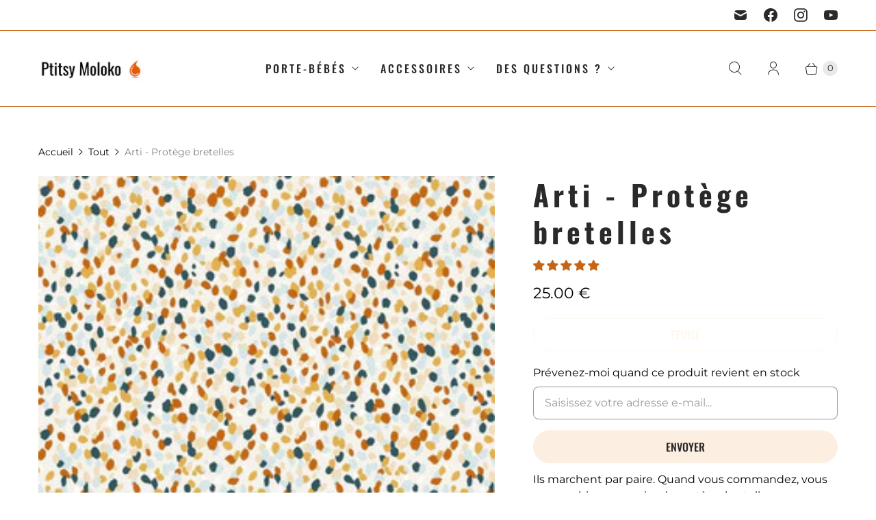

--- FILE ---
content_type: text/javascript; charset=utf-8
request_url: https://ptitsymoloko-portebebe.fr/products/arti-protege-bretelles.js
body_size: 979
content:
{"id":7444250820774,"title":"Arti - Protège bretelles","handle":"arti-protege-bretelles","description":"\u003cp\u003e\u003cmeta charset=\"utf-8\"\u003e\u003cspan\u003eIls marchent par paire. Quand vous commandez, vous recevez bien une paire de protège bretelles pour protéger les 2 bretelles de votre porte-bébé.\u003c\/span\u003e\u003c\/p\u003e\n\u003cp\u003eL'accessoire indispensable pour protéger votre porte-bébé à l'endroit que les bébés adorent mâchouiller.\u003c\/p\u003e\n\u003cp\u003eLes protèges bretelles couvrent efficacement une partie de la bretelle, la jonction entre le tablier et la bretelles ainsi que le haut de la têtière. \u003c\/p\u003e\n\u003cp\u003eIls vous permettent de laver moins souvent votre porte-bébé, de le protéger de la salive et des petites dents. Le contact avec le protège bretelles reste doux et sain pour votre enfant.\u003c\/p\u003e\n\u003cp\u003ePratique à installer avec ses 2 scratch qui s'ajustent à tous nos porte-bébés : \u003ca href=\"https:\/\/cqg8i5kff83s4zad-19598541.shopifypreview.com\/collections\/cliptsy\" title=\"cliptsy\" target=\"_blank\"\u003eCliptsy\u003c\/a\u003e, \u003ca href=\"https:\/\/cqg8i5kff83s4zad-19598541.shopifypreview.com\/collections\/les-ptitsys-mix\" title=\"Ptitsy mix\" target=\"_blank\"\u003e\u003cspan style=\"text-decoration: underline;\"\u003ePtitsy mix\u003c\/span\u003e\u003c\/a\u003e et \u003ca href=\"https:\/\/cqg8i5kff83s4zad-19598541.shopifypreview.com\/collections\/pti-clip\" title=\"Pti-clip porte-bebe physiologique des la naissance\" target=\"_blank\"\u003e\u003cspan style=\"text-decoration: underline;\"\u003ePti-clip\u003c\/span\u003e\u003c\/a\u003e.\u003c\/p\u003e\n\u003cp\u003e\u003cbr\u003e\u003c\/p\u003e\n\u003cp\u003e\u003cspan style=\"text-decoration: underline;\"\u003e100% coton biologique \u003c\/span\u003e\u003c\/p\u003e\n\u003cp\u003e- côté extérieur imprimé\u003c\/p\u003e\n\u003cp\u003e- intérieur dans notre tissu d'écharpe coloris \"Dune\".\u003c\/p\u003e\n\u003cp\u003eFabriqué dans notre atelier de Nézignan l'Evêque - Cet accessoire revalorise une partie de nos chutes de tissu d'écharpe. \u003c\/p\u003e\n\u003cp\u003eAttention photo non contractuelle. Le placement des motifs peut différer selon les découpes.\u003c\/p\u003e\n\u003cp\u003e \u003c\/p\u003e\n\u003cp\u003e\u003cbr\u003e\u003c\/p\u003e","published_at":"2025-08-23T09:14:39+02:00","created_at":"2022-07-05T15:09:39+02:00","vendor":"Ptitsy Moloko Porte bebes","type":"","tags":["Accessoire","Biscuit","coton bio","fabriqué en france","Protège bretelles"],"price":2500,"price_min":2500,"price_max":2500,"available":false,"price_varies":false,"compare_at_price":null,"compare_at_price_min":0,"compare_at_price_max":0,"compare_at_price_varies":false,"variants":[{"id":43051695571110,"title":"Default Title","option1":"Default Title","option2":null,"option3":null,"sku":"PB-DUN-ARTI","requires_shipping":true,"taxable":true,"featured_image":null,"available":false,"name":"Arti - Protège bretelles","public_title":null,"options":["Default Title"],"price":2500,"weight":100,"compare_at_price":null,"inventory_management":"shopify","barcode":"","requires_selling_plan":false,"selling_plan_allocations":[]}],"images":["\/\/cdn.shopify.com\/s\/files\/1\/1959\/8541\/products\/CBC9736C-6910-47D5-B8A5-72D6CA9180C7_4_5005_c.jpg?v=1657026604"],"featured_image":"\/\/cdn.shopify.com\/s\/files\/1\/1959\/8541\/products\/CBC9736C-6910-47D5-B8A5-72D6CA9180C7_4_5005_c.jpg?v=1657026604","options":[{"name":"Title","position":1,"values":["Default Title"]}],"url":"\/products\/arti-protege-bretelles","media":[{"alt":null,"id":26448795795622,"position":1,"preview_image":{"aspect_ratio":1.0,"height":294,"width":294,"src":"https:\/\/cdn.shopify.com\/s\/files\/1\/1959\/8541\/products\/CBC9736C-6910-47D5-B8A5-72D6CA9180C7_4_5005_c.jpg?v=1657026604"},"aspect_ratio":1.0,"height":294,"media_type":"image","src":"https:\/\/cdn.shopify.com\/s\/files\/1\/1959\/8541\/products\/CBC9736C-6910-47D5-B8A5-72D6CA9180C7_4_5005_c.jpg?v=1657026604","width":294}],"requires_selling_plan":false,"selling_plan_groups":[]}